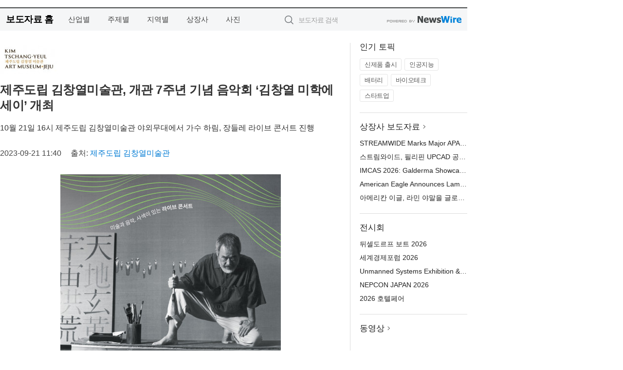

--- FILE ---
content_type: text/html; charset=UTF-8
request_url: http://press.sisatime.co.kr/newsRead.php?no=974937
body_size: 6313
content:
<!DOCTYPE html>
<html lang="ko">
<head>
	<meta http-equiv="X-UA-Compatible" content="IE=edge">
	<meta charset="utf-8">
	<title>제주도립 김창열미술관, 개관 7주년 기념 음악회 ‘김창열 미학에세이’ 개최 - 시사타임</title>
	<meta name="description" content="제주도립 김창열미술관은 10월 21일 제주도립 김창열미술관 야외무대에서 개관 7주년 기념 음악회 ‘김창열 미학에세이’를 개최한다고 밝혔다.  음악회는 가수 하림과 장들레가 출연해 라이브 콘서트를 선보이며, 컬래버레이션 무대도 진행될 예정이다.">				
	<link href="//static.newswire.co.kr/press/css/reset.css?v=29" rel="stylesheet">
	<link href="//static.newswire.co.kr/press/css/common.css?v=29" rel="stylesheet">
	<script src="https://ajax.googleapis.com/ajax/libs/jquery/1.12.4/jquery.min.js"></script>
	<script type="text/javascript">
		let sHost = "http://press.sisatime.co.kr";
		document.domain = "sisatime.co.kr";
		if(document.location.protocol!=='https:') top.window.scrollTo(0, 0);
	</script>
</head>
<body class="clearfix">

<div id="wrap" style="padding:15px 0 0 0"><div id="wrap_width" class="container wrap-left" style="width:960px;">
		<div class="header">
			<div class="header-wrap">
				<div class="logo"><a href="/">보도자료 홈</a></div>
				<ul class="gnb-wrap"><li class="nav-item"><a href="/?md=A01">산업별</a></li> <li class="nav-item"><a href="/?md=A02">주제별</a></li> <li class="nav-item"><a href="/?md=A03">지역별</a></li> <li class="nav-item"><a href="/?md=A07">상장사</a></li> <li class="nav-item"><a href="/?md=A04">사진</a></li></ul>				<div class="search_form">
					<form method="get" action="/search" class="search-form">
						<input id="searchsubmitbtn" class="icon submit" type="submit">
						<input type="text" id="topskey" name="skey" class="form-control input_box" title="검색어 입력" data-feild="skey" placeholder="보도자료 검색">
					</form>
				</div>
				<a href="https://www.newswire.co.kr/?&amp;VHOST=1&amp;partnerCPID=39&amp;KEY=8fa328c74b84b5f72e4d45ce2240ce95&amp;RF=" target="_blank" rel="nofollow"><div class="poweredby" title="뉴스와이어 제공">뉴스와이어 제공</div></a>
			</div>
		</div>
		<div class="col-type-2">
			<div class="col-main">
				<div class="newsView">
					<div class="news_header">
						<div class="author_logo"><a href="https://kimtschang-yeul.jeju.go.kr/" target="_blank" rel="nofollow"><img src="//file.newswire.co.kr/data/upfile/company_img/2023/09/12_31017998_20230921102548_9648016217.jpg"  alt="제주도립 김창열미술관 Logo" style="max-width: 120px;"/></a></div>
						<h2 class="news-title">제주도립 김창열미술관, 개관 7주년 기념 음악회 ‘김창열 미학에세이’ 개최</h2>
						<h3 class="sub-title">10월 21일 16시 제주도립 김창열미술관 야외무대에서 가수 하림, 장들레 라이브 콘서트 진행</h3>
						<div class="info">
							<span class="date">2023-09-21 11:40</span>
							<span class="author">출처: <a href="https://kimtschang-yeul.jeju.go.kr/" target="_blank" rel="nofollow">제주도립 김창열미술관</a></span>
						</div>
					</div>
					<div class="news_body">
						<div class="news-photo w640"><div class="thumb"><div class="thumb-feature"><a href="https://www.newswire.co.kr/newsRead.php?no=974937&amp;picno=536308" target="_blank" class="sprite spt-photo-enlarge" title="확대보기">확대보기</a></div><img src="//file.newswire.co.kr/data/datafile2/thumb_640/2023/09/1889851893_20230921103553_6625371851.jpg" class="newsimage" alt="제주도립 김창열미술관이 제주도립 김창열미술관 야외무대에서 개관 7주년 기념음악회 ‘김창열 미학에세이’를 개최한다"></div><p class="desc">제주도립 김창열미술관이 제주도립 김창열미술관 야외무대에서 개관 7주년 기념음악회 ‘김창열 미학에세이’를 개최한다</p></div>

						
						<div class="newContent">
							<div class="reading">
<p>제주--(<a href="https://www.newswire.co.kr/?sd=45&amp;VHOST=1&amp;partnerCPID=39&amp;KEY=8fa328c74b84b5f72e4d45ce2240ce95&amp;RF=&location=C" target="_blank">뉴스와이어</a>)--제주도립 김창열미술관은 10월 21일 제주도립 김창열미술관 야외무대에서 개관 7주년 기념 음악회 ‘김창열 미학에세이’를 개최한다고 밝혔다.</p>
<p>음악회는 가수 하림과 장들레가 출연해 라이브 콘서트를 선보이며, 컬래버레이션 무대도 진행될 예정이다.</p>
<p>하림은 ‘사랑이 다른 사랑으로 잊혀지네’, ‘출국’을 비롯해 여러 히트곡을 보유한 감성 싱어송라이터로 JTBC ‘비긴어게인 2’ 등에 출연하며 대중의 많은 사랑을 받았다.</p>
<p>장들레는 드라마 ‘낮과 밤’, ‘슬기로운 의사생활’, ‘유미의 세포들 시즌 2’ OST에 참여하고, 유재하 경연대회에서 수상한 실력파 뮤지션이다.</p>
<p>특히 이번 음악회에서는 김창열 화백의 그림과 물방울에 담긴 이야기가 음악과 함께 영상으로 전달돼 관람객에게 특별한 감동을 선사할 예정이다.</p>
<p>또 관람객과 소통을 위한 다양한 프로그램과 사전 이벤트가 마련된다.</p>
<p>미술관 공식 인스타그램 및 페이스북 계정 ‘김창열 미학에세이’에서는 9월 21일부터 10월 11일까지 사전 음악 신청 사연을 모집한다. 선정된 사연자에게는 소정의 경품을 증정하며, 사연 및 신청곡은 음악회에서 소개될 예정이다.</p>
<p>또 현장에서는 럭키 드로 이벤트도 마련돼, 제주도립 김창열 미술관의 인기 굿즈를 증정한다.</p>
<p>제주도립미술관 이나연 관장은 “음악이 함께하는 공간이길 바란다는 김창열 화백의 유지에 따라 매년 음악회를 개최하고 있다”며 “미술과 음악, 사색이 있는 특별한 음악회를 통해 관람객에게 김창열 화백의 마음이 전달되기를 바란다”고 말했다.</p>
<p>음악회는 무료 초청 공연이며, 당일 오후 3시부터 선착순으로 입장할 수 있다. 일부 지정석에 한해 선착순 사전 접수 이벤트를 10월 홈페이지(<a href='https://kimtschang-yeul.jeju.go.kr' target='_blank'>https://kimtschang-yeul.jeju.go.kr</a>)를 통해 진행할 예정이다.</p>
<p><strong>제주도립 김창열미술관 소개</strong></p>
<p>제주도립 김창열미술관은 한국 현대미술을 대표하는 작가 김창열의 업적과 정신을 기리며, 현대미술 발전에 이바지하는 미술 작품과 자료를 전시·연구·수집하는 것을 목적으로 한다. 제주도립 김창열미술관은 동서양의 가치를 구현한 물방울 작가 김창열 화백의 정신을 기리며, 김창열 정신과 관련된 작가 및 후대 작가의 주제·기획 전시를 통해 현대미술을 연구하고자 한다. 또 도민이 공감할 수 있는 다양한 전시와 교육프로그램, 학술 행사 등을 통해 지역 사회 및 대중과 호흡하는 도립 미술관으로 발전하고자 한다.</p>
							</div>
							<div class="website">웹사이트: <a href="https://kimtschang-yeul.jeju.go.kr/" target="_blank" rel="nofollow">https://kimtschang-yeul.jeju.go.kr/</a></div>
							<ul class="outLink">
								<li><a href="https://www.newswire.co.kr/newsRead.php?no=974937" target="_blank">보도자료 연락처와 원문보기 ></a></li>
								<li><a href="https://www.newswire.co.kr/?md=A10&amp;act=article&amp;no=44039" target="_blank">제주도립 김창열미술관  전체 보도자료 보기 ></a></li>
							</ul>
							<div class="authority">이 뉴스는 기업·기관·단체가 뉴스와이어를 통해 배포한 보도자료입니다. <a href="https://www.newswire.co.kr/?sd=45&amp;VHOST=1&amp;partnerCPID=39&amp;KEY=8fa328c74b84b5f72e4d45ce2240ce95&amp;RF=" target="_blank" rel="nofollow">배포 안내 ></a></div>
						</div>
						<a href="https://www.newswire.co.kr/?&amp;VHOST=1&amp;partnerCPID=39&amp;KEY=8fa328c74b84b5f72e4d45ce2240ce95&amp;RF=&amp;location=N" target="_blank" rel="nofollow"><div class="poweredby" title="뉴스와이어 제공">뉴스와이어 제공</div></a>
					</div>
				</div>
			</div>
			<div class="rightcolumn">
				<div class="aside-cnt"><div class="aside-tit">인기 토픽</div><ul class="tag"><li><a href="/?md=A06&amp;tno=259">신제품 출시</a></li><li><a href="/?md=A06&amp;tno=203">인공지능</a></li><li><a href="/?md=A06&amp;tno=559">배터리</a></li><li><a href="/?md=A06&amp;tno=287">바이오테크</a></li><li><a href="/?md=A06&amp;tno=103">스타트업</a></li></ul></div> <div class="aside-cnt"><div class="aside-tit"><a href="/?md=A07">상장사 보도자료</a> <i class="sprite spt-title-bullet" aria-hidden="true"></i></div><ul class="lists"><li><div class="ellipsis"><a href="/newsRead.php?no=1027397">STREAMWIDE Marks Major APAC Milestone with UPCAD Public Safety Deployment in the Philippines</a></div></li><li><div class="ellipsis"><a href="/newsRead.php?no=1027398">스트림와이드, 필리핀 UPCAD 공공 안전 솔루션 구축으로 아태지역 주요 이정표 달성</a></div></li><li><div class="ellipsis"><a href="/newsRead.php?no=1027396">IMCAS 2026: Galderma Showcases the Latest Scientific Advances Behind the Industry’s Broadest Injectable Aesthetics Portfolio</a></div></li><li><div class="ellipsis"><a href="/newsRead.php?no=1027392">American Eagle Announces Lamine Yamal as Global Brand Ambassador</a></div></li><li><div class="ellipsis"><a href="/newsRead.php?no=1027393">아메리칸 이글, 라민 야말을 글로벌 브랜드 앰배서더로 선정</a></div></li></ul></div> <div class="aside-cnt"><div class="aside-tit">전시회</div><ul class="lists"><li><div class="ellipsis"><a href="https://www.newswire.co.kr/eventRead.php?no=15551" target="_blank">뒤셀도르프 보트 2026</a></div></li><li><div class="ellipsis"><a href="https://www.newswire.co.kr/eventRead.php?no=15598" target="_blank">세계경제포럼 2026</a></div></li><li><div class="ellipsis"><a href="https://www.newswire.co.kr/eventRead.php?no=15601" target="_blank">Unmanned Systems Exhibition & Conference(UMEX) 2026</a></div></li><li><div class="ellipsis"><a href="https://www.newswire.co.kr/eventRead.php?no=15562" target="_blank">NEPCON JAPAN 2026</a></div></li><li><div class="ellipsis"><a href="https://www.newswire.co.kr/eventRead.php?no=15602" target="_blank">2026 호텔페어</a></div></li></ul></div> <div class="aside-cnt aside-embed-mov2"><div class="aside-tit"><a href="/?md=A08">동영상</a> <i class="sprite spt-title-bullet" aria-hidden="true"></i></div><div class="inner"><div class="atc_thum"><a href="/newsRead.php?no=1027333" class="ico-play-video"><div class="thumbnail"><img src="https://img.youtube.com/vi/Ln3BMMsd3Ic/mqdefault.jpg" alt="">	</div></a></div><div class="desc ellipsis-line2"><a href="/newsRead.php?no=1027333">‘유퀴즈’ 출연했던 김현무 항해사, 선장 승진 이어 에세이 작가 되다… 파란만장한 바다 생활을 기록한 ‘어서</a></div></div></div> <input type="hidden" id="pcid" value="0"><div class="aside-cnt aside-thumb"><div class="aside-tit">인기 사진</div><div class="thumb-wrap"><a class="sprite thumb-controls-prev prevnex" data-value="1">이전</a><a class="sprite thumb-controls-next prevnex" data-value="2">다음</a><div class="thumb"><a href="/newsRead.php?no=1027373" class="rphlaylink"><div class="socheap"><img id="rphlay" src="//file.newswire.co.kr/data/datafile2/thumb_big/2026/01/2072967973_20260122104712_2245234722.jpg" alt="제3터미널 출발 로비층"></div></a></div></div><div class="desc ellipsis-line2" id="rphlayintro"><a href="/newsRead.php?no=1027373">제3터미널 출발 로비층</a></div></div>				
			</div>
		</div>
</div></div>

<script type="text/javascript">
	let h = $("#wrap").height();
	let fa = 1;
	let fn = 'myframe';
	let photoinfo = [{"id":"1027373","filename":"2026\/01\/2072967973_20260122104712_2245234722.jpg","title":"\ub3c4\ucfc4\uad00\uad11\ud55c\uad6d\uc0ac\ubb34\uc18c, 2025\ub144 12\uc6d4 \ud558\uc21c \ud558\ub124\ub2e4\uacf5\ud56d \uc81c3\ud130\ubbf8\ub110\uc5d0 \ud0c4\uc0dd\ud55c \uc138\uacc4 \ucd5c\ub300 \uace0\uc9c8\ub77c \ubaa8\ub274\uba3c\ud2b8 \uc18c\uac1c","alt":"\uc81c3\ud130\ubbf8\ub110 \ucd9c\ubc1c \ub85c\ube44\uce35"},{"id":"1027328","filename":"2026\/01\/3699302484_20260121164502_8635256888.jpg","title":"\ud638\uc2dc\ub178 \ub9ac\uc870\ud2b8 \ub9ac\uc870\ub098\ub808 \uad0c, \uc0c8\ubcbd \ub3c4\ucc29 \uc5ec\ud589\uac1d\uc744 \uc704\ud55c \u2018\uc5bc\ub9ac \uccb4\ud06c\uc778 \ud50c\ub79c\u2019 \uc11c\ube44\uc2a4 \ucd9c\uc2dc","alt":"\u2018\uc5bc\ub9ac \uccb4\ud06c\uc778 \ud50c\ub79c\u2019 \uc11c\ube44\uc2a4\ub97c \ub3c4\uc785\ud55c \ud638\uc2dc\ub178 \ub9ac\uc870\ud2b8 \ub9ac\uc870\ub098\ub808 \uad0c \uc804\uacbd"},{"id":"1027376","filename":"2026\/01\/1846519755_20260122111143_5765566237.png","title":"\uac24\ub7ec\ub9ac\ud2f0 \ub3d9\ud0c4\uc810, \ub9d0\uc758 \ud574 \uae30\ud68d\uc804 \u2018Horses, A New Beginning\u2019 \uac1c\ucd5c","alt":"\uac24\ub7ec\ub9ac\ud2f0 \u2018Horses, A New Beginning\u2019 \uc804\uc2dc \uc804\uacbd"},{"id":"1027379","filename":"2026\/01\/1891346783_20260122131757_3441205992.jpg","title":"\ud558\uc774\ud14c\ub77c, 2026 \ud638\ud154\ud398\uc5b4\uc5d0\uc11c \ub514\uc9c0\ud138\u00b7LTE \ubb34\uc804\uae30 \ubc0f \ubc14\ub514\ucea0 \uc194\ub8e8\uc158 \uc120\ubcf4\uc5ec","alt":"\ud558\uc774\ud14c\ub77c(Hytera)\uac00 \u20182026 \ud638\ud154\ud398\uc5b4\u2019\uc5d0 \ucc38\uac00\ud574 \ub514\uc9c0\ud138 \ubb34\uc804\uae30, LTE \ubb34\uc804\uae30, \ubc14\ub514\ucea0(BWC) \ub4f1 \ud604\uc7a5 \ucee4\ubba4\ub2c8\ucf00\uc774\uc158 \ubc0f \uc548\uc804 \uad00\ub9ac \uc194\ub8e8\uc158\uc744 \uc120\ubcf4\uc600\ub2e4"},{"id":"1027339","filename":"2026\/01\/3555378405_20260121202835_4538892863.jpg","title":"\ub300\ud55c\ubbfc\uad6d\uad50\uc721\ubc15\ub78c\ud68c\uc5d0\uc11c \ub808\uace0 \uc5d0\ub4c0\ucf00\uc774\uc158\uc758 AI \uad50\uc721 \uc2e0\uc81c\ud488 \u2018Computer Science & AI\u2019 \uad6d\ub0b4 \ucd5c\ucd08 \uacf5\uac1c","alt":"\ub374\ub9c8\ud06c \ub808\uace0 \uc5d0\ub4c0\ucf00\uc774\uc158 \ubcf8\uc0ac\uc758 \uae00\ub85c\ubc8c \ucf58\ud150\uce20 \ub514\ub809\ud130\uc778 Soren Thomsen\uacfc \ud55c\uad6d \ucd1d\uad04\ucc45\uc784\uc790\uc778 \uc7a5\uc7ac\uc601 \uc774\uc0ac\uac00 \uad00\uac1d\ub4e4\uc5d0\uac8c \u2018Computer Science & AI\u2019 \uc81c\ud488\uc744 \uc120\ubcf4\uc774\uace0 \uc788\ub2e4"},{"id":"1027312","filename":"2026\/01\/3553774598_20260121150523_6903292393.jpg","title":"\uc54c\uc5d4\uc54c \u2018\ubaa8\ub178\ud50c\ub809\uc2a4\u2019\ub85c \ud638\ud154\u00b7\ucee4\ubba4\ub2c8\ud2f0 \uc544\uc6b0\ub974\ub294 \ud504\ub9ac\ubbf8\uc5c4 \uc2dc\ub124\ub9c8 \ubaa8\ub378 \ud655\uc7a5","alt":"\ubbf8\uad6d Hyatt Regency Greenwich\uc5d0 \ub3c4\uc785\ub41c \ubaa8\ub178\ud50c\ub809\uc2a4 \uc804\uacbd"},{"id":"1027359","filename":"2026\/01\/3531297666_20260122094525_8812177629.jpg","title":"ZKW, \uc2e0\ud615 \uc544\uc6b0\ub514 Q3\uc5d0 \ub514\uc9c0\ud138 \ub9e4\ud2b8\ub9ad\uc2a4 LED \ud5e4\ub4dc\ub77c\uc774\ud2b8 \uacf5\uae09","alt":"ZKW, \uc2e0\ud615 \uc544\uc6b0\ub514 Q3 \ud5e4\ub4dc\ub77c\uc774\ud2b8 \uacf5\uae09"},{"id":"1027215","filename":"2026\/01\/3536740244_20260120105300_7596253675.jpg","title":"\ud384\uc0ac \uac8c\uc774\ubc0d \uae30\uc5b4, \ub125\uc2a8\uac8c\uc784\uc988\uc640 \ud611\uc5c5\u2026 \uc778\uae30 \uac8c\uc784 \u2018\ube14\ub8e8 \uc544\uce74\uc774\ube0c\u2019 \uac8c\uc774\ubc0d \ub9c8\uc6b0\uc2a4 \uceec\ub809\uc158 \uacf5\uac1c","alt":"\ube14\ub8e8 \uc544\uce74\uc774\ube0c\u00d7Pulsar \uceec\ub798\ubc84\ub808\uc774\uc158 \uac8c\uc774\ubc0d \ub9c8\uc6b0\uc2a4"},{"id":"1027182","filename":"2026\/01\/1981883779_20260119181636_6000140855.jpg","title":"\uc544\ub514\ub2e4\uc2a4, \ud3b8\uc548\ud55c \ub370\uc77c\ub9ac \ub7ec\ub2dd\uc744 \uc704\ud55c \u2018\uc288\ud37c\ub178\ubc14 \ub77c\uc774\uc988 3\u2019 \ucd9c\uc2dc","alt":"\uc544\ub514\ub2e4\uc2a4\uac00 \ud3b8\uc548\ud55c \ub370\uc77c\ub9ac \ub7ec\ub2dd\uc744 \uc704\ud55c \ub7ec\ub2dd\ud654 \u2018\uc288\ud37c\ub178\ubc14 \ub77c\uc774\uc988 3(Supernova Rise 3)\u2019\ub97c \ucd9c\uc2dc\ud55c\ub2e4(\uc0ac\uc9c4=\uc544\ub514\ub2e4\uc2a4\ucf54\ub9ac\uc544)"},{"id":"1027371","filename":"2026\/01\/31438685_20260122103610_6807151685.jpg","title":"\uc288\ub098\uc774\ub354 \uc77c\ub809\ud2b8\ub9ad, \ucc28\uc138\ub300 AI \ud329\ud1a0\ub9ac \uaca8\ub0e5 10MW \uc774\uc0c1 \u2018\uace0\uc6a9\ub7c9 \ud655\uc7a5\ud615 CDU\u2019 \uacf5\uac1c","alt":"\uc288\ub098\uc774\ub354 \uc77c\ub809\ud2b8\ub9ad, \ucc28\uc138\ub300 AI \ud329\ud1a0\ub9ac \uaca8\ub0e5 10MW \uc774\uc0c1 \u2018\uace0\uc6a9\ub7c9 \ud655\uc7a5\ud615 CDU\u2019 \uacf5\uac1c"}];
	if($("#wrap_width").length) {
		let cw = $("#wrap_width").hasClass("wrap-unique") ? 801 : 1140;
		let w = $("#wrap_width").width();
		if (w >= cw) {
			$("#wrap_width").addClass("photo-4column");
		}
	}
	$( window ).on( "load", function() {
		if($(".grid").length) {
			let $grid = $('.grid').masonry({
				itemSelector: '.grid-item',
				// use element for option
				columnWidth: '.grid-sizer',
				percentPosition: true
			});
		}
		if(fa) {
			h = $("#wrap").height();
			h = h +20;
			if(document.location.protocol==="https:") {
				window.parent.postMessage({ childHeight: $("#wrap").height() }, "http://www.sisatime.co.kr/_press/");
			} else {
				if(parent.document.getElementById(fn)!==null) parent.document.getElementById(fn).style.height = h+'px';
			}
		}
	});
</script>
<script src="//static.newswire.co.kr/press/js/common.js?v=29"></script>
</body>
</html>